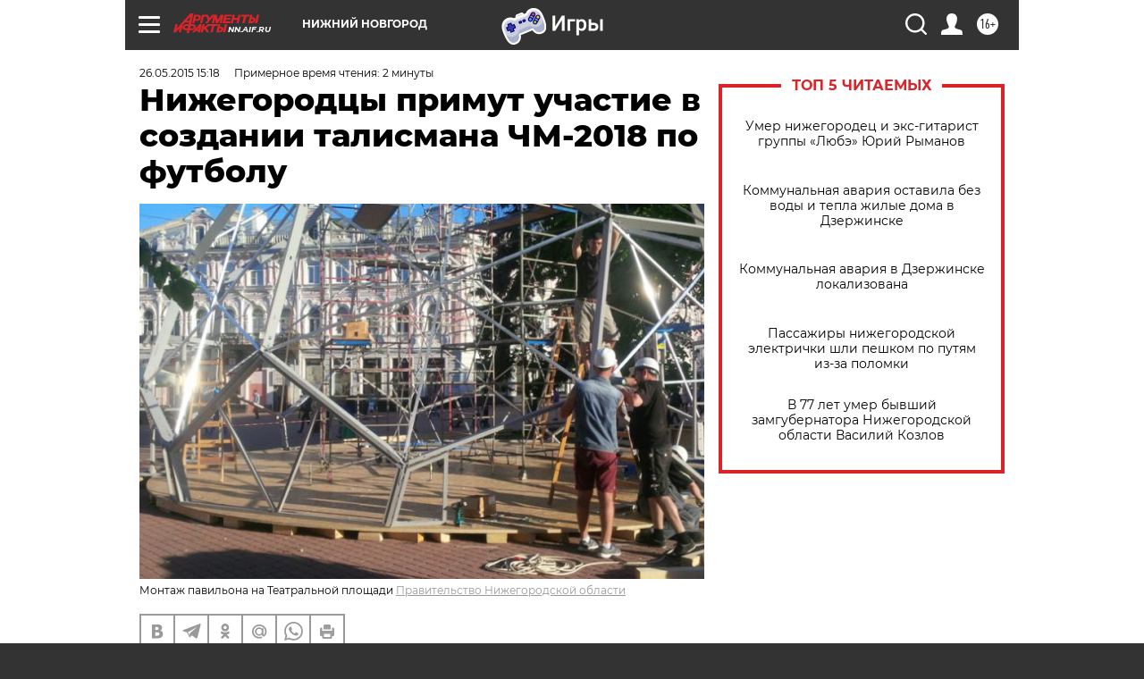

--- FILE ---
content_type: text/html
request_url: https://tns-counter.ru/nc01a**R%3Eundefined*aif_ru/ru/UTF-8/tmsec=aif_ru/120721120***
body_size: -71
content:
16DF751E69774398X1769423768:16DF751E69774398X1769423768

--- FILE ---
content_type: application/javascript
request_url: https://smi2.ru/counter/settings?payload=CIyLAhjenYDPvzM6JDFhMWQwMjJlLTIwOGMtNDdmNi1hZGQ5LTI4NDhkZTcyOWM1Yw&cb=_callbacks____0mkv188ca
body_size: 1506
content:
_callbacks____0mkv188ca("[base64]");